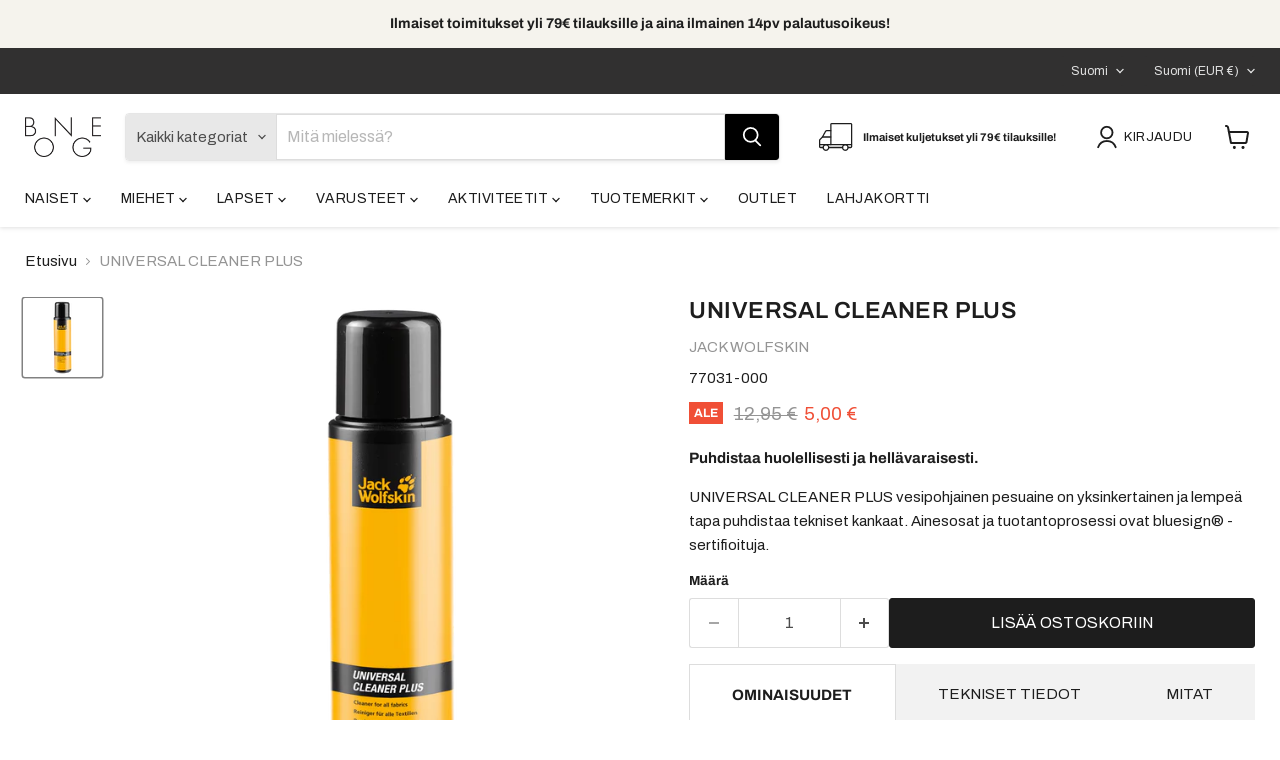

--- FILE ---
content_type: text/javascript; charset=utf-8
request_url: https://bonge.fi/products/universal-cleaner-plus.js
body_size: 643
content:
{"id":6566725124141,"title":"UNIVERSAL CLEANER PLUS","handle":"universal-cleaner-plus","description":"\u003cmeta charset=\"utf-8\"\u003e\n\u003cp class=\"tw-data-text tw-text-large XcVN5d tw-ta\" data-placeholder=\"Käännös\" id=\"tw-target-text\" dir=\"ltr\" data-mce-fragment=\"1\"\u003e\u003cstrong\u003e\u003cspan class=\"Y2IQFc\" lang=\"fi\" data-mce-fragment=\"1\"\u003ePuhdistaa huolellisesti ja hellävaraisesti. \u003c\/span\u003e\u003c\/strong\u003e\u003c\/p\u003e\n\u003cp class=\"tw-data-text tw-text-large XcVN5d tw-ta\" data-placeholder=\"Käännös\" dir=\"ltr\" data-mce-fragment=\"1\"\u003e\u003cspan class=\"Y2IQFc\" lang=\"fi\" data-mce-fragment=\"1\"\u003eUNIVERSAL CLEANER PLUS vesipohjainen pesuaine on yksinkertainen ja lempeä tapa puhdistaa tekniset kankaat. Ainesosat ja tuotantoprosessi ovat bluesign® -sertifioituja. \u003c\/span\u003e\u003c\/p\u003e","published_at":"2024-03-26T16:03:41+02:00","created_at":"2021-04-22T10:40:20+03:00","vendor":"JACK WOLFSKIN","type":"Vaatteiden pesuaineet","tags":["0","BF25","ONE SIZE","Poisto"],"price":500,"price_min":500,"price_max":500,"available":true,"price_varies":false,"compare_at_price":1295,"compare_at_price_min":1295,"compare_at_price_max":1295,"compare_at_price_varies":false,"variants":[{"id":49248219791690,"title":"Default Title","option1":"Default Title","option2":null,"option3":null,"sku":"77031-000","requires_shipping":true,"taxable":true,"featured_image":null,"available":true,"name":"UNIVERSAL CLEANER PLUS","public_title":null,"options":["Default Title"],"price":500,"weight":344,"compare_at_price":1295,"inventory_management":"shopify","barcode":"4026334912983","requires_selling_plan":false,"selling_plan_allocations":[]}],"images":["\/\/cdn.shopify.com\/s\/files\/1\/0374\/4845\/0093\/products\/universal-cleaner-plus-bonge-fi.png?v=1677585487"],"featured_image":"\/\/cdn.shopify.com\/s\/files\/1\/0374\/4845\/0093\/products\/universal-cleaner-plus-bonge-fi.png?v=1677585487","options":[{"name":"Title","position":1,"values":["Default Title"]}],"url":"\/products\/universal-cleaner-plus","media":[{"alt":"UNIVERSAL CLEANER PLUS - bonge.fi","id":32324965302580,"position":1,"preview_image":{"aspect_ratio":1.0,"height":2048,"width":2048,"src":"https:\/\/cdn.shopify.com\/s\/files\/1\/0374\/4845\/0093\/products\/universal-cleaner-plus-bonge-fi.png?v=1677585487"},"aspect_ratio":1.0,"height":2048,"media_type":"image","src":"https:\/\/cdn.shopify.com\/s\/files\/1\/0374\/4845\/0093\/products\/universal-cleaner-plus-bonge-fi.png?v=1677585487","width":2048}],"requires_selling_plan":false,"selling_plan_groups":[]}

--- FILE ---
content_type: text/javascript; charset=utf-8
request_url: https://bonge.fi/products/universal-cleaner-plus.js
body_size: 532
content:
{"id":6566725124141,"title":"UNIVERSAL CLEANER PLUS","handle":"universal-cleaner-plus","description":"\u003cmeta charset=\"utf-8\"\u003e\n\u003cp class=\"tw-data-text tw-text-large XcVN5d tw-ta\" data-placeholder=\"Käännös\" id=\"tw-target-text\" dir=\"ltr\" data-mce-fragment=\"1\"\u003e\u003cstrong\u003e\u003cspan class=\"Y2IQFc\" lang=\"fi\" data-mce-fragment=\"1\"\u003ePuhdistaa huolellisesti ja hellävaraisesti. \u003c\/span\u003e\u003c\/strong\u003e\u003c\/p\u003e\n\u003cp class=\"tw-data-text tw-text-large XcVN5d tw-ta\" data-placeholder=\"Käännös\" dir=\"ltr\" data-mce-fragment=\"1\"\u003e\u003cspan class=\"Y2IQFc\" lang=\"fi\" data-mce-fragment=\"1\"\u003eUNIVERSAL CLEANER PLUS vesipohjainen pesuaine on yksinkertainen ja lempeä tapa puhdistaa tekniset kankaat. Ainesosat ja tuotantoprosessi ovat bluesign® -sertifioituja. \u003c\/span\u003e\u003c\/p\u003e","published_at":"2024-03-26T16:03:41+02:00","created_at":"2021-04-22T10:40:20+03:00","vendor":"JACK WOLFSKIN","type":"Vaatteiden pesuaineet","tags":["0","BF25","ONE SIZE","Poisto"],"price":500,"price_min":500,"price_max":500,"available":true,"price_varies":false,"compare_at_price":1295,"compare_at_price_min":1295,"compare_at_price_max":1295,"compare_at_price_varies":false,"variants":[{"id":49248219791690,"title":"Default Title","option1":"Default Title","option2":null,"option3":null,"sku":"77031-000","requires_shipping":true,"taxable":true,"featured_image":null,"available":true,"name":"UNIVERSAL CLEANER PLUS","public_title":null,"options":["Default Title"],"price":500,"weight":344,"compare_at_price":1295,"inventory_management":"shopify","barcode":"4026334912983","requires_selling_plan":false,"selling_plan_allocations":[]}],"images":["\/\/cdn.shopify.com\/s\/files\/1\/0374\/4845\/0093\/products\/universal-cleaner-plus-bonge-fi.png?v=1677585487"],"featured_image":"\/\/cdn.shopify.com\/s\/files\/1\/0374\/4845\/0093\/products\/universal-cleaner-plus-bonge-fi.png?v=1677585487","options":[{"name":"Title","position":1,"values":["Default Title"]}],"url":"\/products\/universal-cleaner-plus","media":[{"alt":"UNIVERSAL CLEANER PLUS - bonge.fi","id":32324965302580,"position":1,"preview_image":{"aspect_ratio":1.0,"height":2048,"width":2048,"src":"https:\/\/cdn.shopify.com\/s\/files\/1\/0374\/4845\/0093\/products\/universal-cleaner-plus-bonge-fi.png?v=1677585487"},"aspect_ratio":1.0,"height":2048,"media_type":"image","src":"https:\/\/cdn.shopify.com\/s\/files\/1\/0374\/4845\/0093\/products\/universal-cleaner-plus-bonge-fi.png?v=1677585487","width":2048}],"requires_selling_plan":false,"selling_plan_groups":[]}